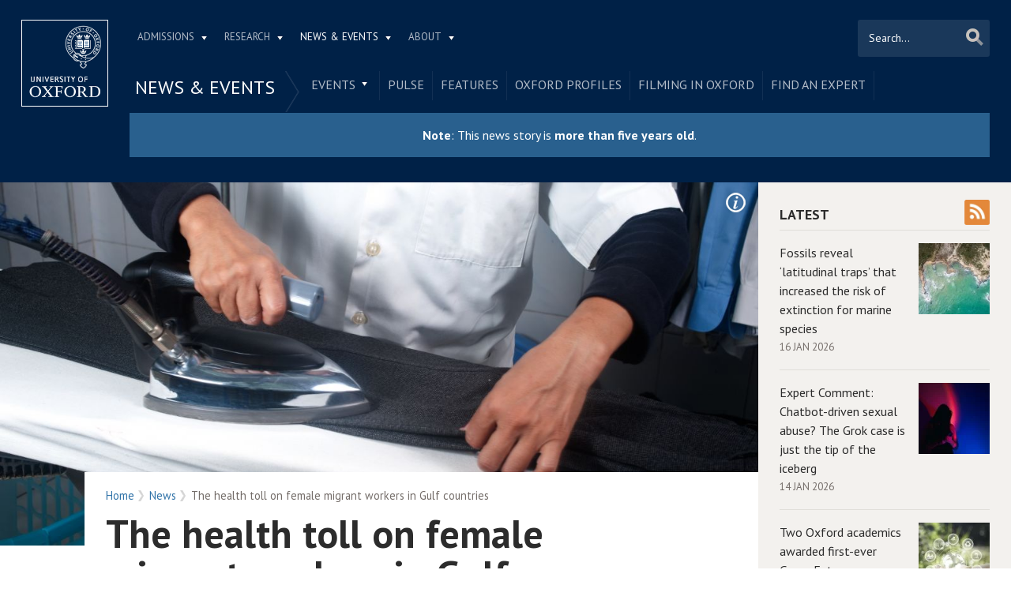

--- FILE ---
content_type: text/html; charset=utf-8
request_url: https://www.ox.ac.uk/news/2015-11-26-health-toll-female-migrant-workers-gulf-countries
body_size: 14554
content:
<!doctype html>
<html lang="en" dir="ltr" class="no-js">
<head>
  <meta http-equiv="X-UA-Compatible" content="IE=9; IE=8; IE=7; IE=EDGE,chrome=1" />
  <meta name="viewport" content="width=device-width, initial-scale=1.0 maximum-scale=2.0 user-scalable=yes" />
  <!--[if IE]><![endif]-->
<meta http-equiv="Content-Type" content="text/html; charset=utf-8" />
<link rel="alternate" title="News" href="https://www.ox.ac.uk/feeds/rss/news" />
<link rel="shortcut icon" href="https://www.ox.ac.uk/sites/default/themes/custom/oxweb/favicon.ico" />
<link rel="apple-touch-icon" href="https://www.ox.ac.uk/sites/default/themes/custom/oxweb/apple-touch-icon-114x114.png" />
<link rel="apple-touch-icon-precomposed" href="https://www.ox.ac.uk/sites/default/themes/custom/oxweb/apple-touch-icon-114x114.png" />
<meta name="description" content="New research reveals the huge physical and mental health toll suffered by migrant women from poorer Asian countries like Sri Lanka who go to the Gulf countries to work as cleaners and maids. " />
<link rel="canonical" href="https://www.ox.ac.uk/news/2015-11-26-health-toll-female-migrant-workers-gulf-countries" />
<link rel="shortlink" href="https://www.ox.ac.uk/node/105408" />
<meta property="og:image" content="https://www.ox.ac.uk/sites/files/oxford/field/field_image_main/Female%20migrant%20workers%20CRopped.jpg" />
<meta name="twitter:card" content="summary_large_image" />
<meta name="twitter:creator" content="@UniofOxford" />
<meta name="twitter:creator:id" content="48289662" />
<meta name="twitter:title" content="The health toll on female migrant workers in Gulf countries |" />
<meta name="twitter:description" content="New research reveals the huge physical and mental health toll suffered by migrant women from poorer Asian countries like Sri Lanka who go to the Gulf countries to work as cleaners and maids. " />
<meta name="twitter:image" content="https://www.ox.ac.uk/sites/files/oxford/field/field_image_main/Female%20migrant%20workers%20CRopped.jpg" />
  <link rel="apple-touch-icon" sizes="144x144" href="https://www.ox.ac.uk/sites/default/themes/custom/oxweb/apple-touch-icon-144x144.png"/><link rel="apple-touch-icon" sizes="114x114" href="https://www.ox.ac.uk/sites/default/themes/custom/oxweb/apple-touch-icon-114x114.png"/>
<link rel="apple-touch-icon" sizes="72x72" href="https://www.ox.ac.uk/sites/default/themes/custom/oxweb/apple-touch-icon-72x72.png"/>
<link rel="apple-touch-icon" href="https://www.ox.ac.uk/sites/default/themes/custom/oxweb/apple-touch-icon.png"/>
  <title>The health toll on female migrant workers in Gulf countries | University of Oxford</title>
  <link rel="stylesheet" href="/sites/files/oxford/advagg_css/css__BJ6Ou6QsBRtnFTmxaakamOIS8n4QswDP2XnnZ1sxtaM__NBuvkP6eInGIkb1aJvUHx5PX79XApuxBDkk_77W5tYk__h7T-cjtV_dUO9EYp5xzvQZuTpmuCIt2rzPKmYSUARw8.css" />
<link rel="stylesheet" href="/sites/files/oxford/advagg_css/css__OyUP6r6gWDd7g9HyyAPkKcCADXUItAUJ0V1T56grclU__jqISkrP5AlCwGVJ-mzJJnrRxitPz8i-Y_l3Nd-cH3FI__h7T-cjtV_dUO9EYp5xzvQZuTpmuCIt2rzPKmYSUARw8.css" />
<link rel="stylesheet" href="/sites/files/oxford/advagg_css/css__XBSBso2UFi1495CWPDmEkGZavPwX0b5Paqbf4E_kgVU__6F5_mpBKx4npMwhWhnwqMY2bGjPYP5Lxy-bKJkSzkRw__h7T-cjtV_dUO9EYp5xzvQZuTpmuCIt2rzPKmYSUARw8.css" />
<link rel="stylesheet" href="https://fonts.googleapis.com/css?family=PT+Sans:400,700,400italic,700italic|PT+Sans+Narrow:400,700|PT+Serif:400,700,400italic&amp;subset=latin,latin-ext" />
<link rel="stylesheet" href="/sites/files/oxford/advagg_css/css__Ou1EqtzqJh8xreb4ff0tZhQ7uz23appEhHbcrz1Vwbg__mLMuWQdgHSL1FMKby8FB5Rnp3RX1AGBmf0dBb7rKbSY__h7T-cjtV_dUO9EYp5xzvQZuTpmuCIt2rzPKmYSUARw8.css" />
<link rel="stylesheet" href="/sites/files/oxford/advagg_css/css__d_vUR1lnNl7BN4xyvSI6ORdsWbbbUG39I3zpzkah0Bc__sb8Ujj6tWWssQfu7D3msxBLfh4PrTezTVySEM7hOySI__h7T-cjtV_dUO9EYp5xzvQZuTpmuCIt2rzPKmYSUARw8.css" media="print" />

<!--[if IE]>
<link rel="stylesheet" href="/sites/files/oxford/advagg_css/css__07hSX6CiyqGLlZUOEJgRLg03Cjy9SgnwUU5C9f0D_og__vIapzR-D86klWHFm0BMP8JUnKE0d31QyZL17ctXUiYM__h7T-cjtV_dUO9EYp5xzvQZuTpmuCIt2rzPKmYSUARw8.css" />
<![endif]-->

<!--[if IE 8]>
<link rel="stylesheet" href="/sites/files/oxford/advagg_css/css__LzgrOqqPKzBLyuc7tV48xe0U3Cip133WHj7c-wrKMec__0bBjwcB2RKRl-uJ3f-BxT5UMVqf7jsHwaGO7R3-J17s__h7T-cjtV_dUO9EYp5xzvQZuTpmuCIt2rzPKmYSUARw8.css" />
<![endif]-->
<style>.shared-event-styling .content-meta{margin-top:2.4em;}.shared-event-styling .node-event-past{opacity:0.5;filter:alpha(opacity=50);}.shared-event-styling .view-mode-oxweb_full_content .field-label-inline,.shared-event-styling .view-mode-oxweb_full_content .field-name-event-speakers-custom .field-item-single{*zoom:1;}.shared-event-styling .view-mode-oxweb_full_content .field-label-inline:before,.shared-event-styling .view-mode-oxweb_full_content .field-label-inline:after,.shared-event-styling .view-mode-oxweb_full_content .field-name-event-speakers-custom .field-item-single:before,.shared-event-styling .view-mode-oxweb_full_content .field-name-event-speakers-custom .field-item-single:after{display:table;content:"";line-height:0;}.shared-event-styling .view-mode-oxweb_full_content .field-label-inline:after,.shared-event-styling .view-mode-oxweb_full_content .field-name-event-speakers-custom .field-item-single:after{clear:both;}.shared-event-styling .view-mode-oxweb_full_content .field-label-inline .label,.shared-event-styling .view-mode-oxweb_full_content .field-name-event-speakers-custom .field-item-single .label{-webkit-box-sizing:border-box;-moz-box-sizing:border-box;box-sizing:border-box;display:inline;float:left;width:33.333333333333%;padding:0 0;*width:30.208333333333%;*padding:0 -0.03125px;min-width:27%;}@media only screen and (max-width:870px){.shared-event-styling .view-mode-oxweb_full_content .field-label-inline .label,.shared-event-styling .view-mode-oxweb_full_content .field-name-event-speakers-custom .field-item-single .label{width:100%;float:none;display:block;}}.shared-event-styling .view-mode-oxweb_full_content .field-label-inline .field-item-single,.shared-event-styling .view-mode-oxweb_full_content .field-name-event-speakers-custom .field-item-single .field-item-single{float:left;-webkit-box-sizing:border-box;-moz-box-sizing:border-box;box-sizing:border-box;display:inline;width:66.666666666667%;padding:0 0;*width:63.541666666667%;*padding:0 -0.03125px;}@media only screen and (max-width:870px){.shared-event-styling .view-mode-oxweb_full_content .field-label-inline .field-item-single,.shared-event-styling .view-mode-oxweb_full_content .field-name-event-speakers-custom .field-item-single .field-item-single{width:100%;float:none;display:block;}}.shared-event-styling .view-mode-oxweb_full_content .field-name-field-event-venue-details span.field-item-single{float:none;margin-left:33.3%;display:block;}.shared-event-styling .view-mode-oxweb_full_content .field-name-event-speakers-custom .field-item-single .field-item-single{-webkit-box-sizing:border-box;-moz-box-sizing:border-box;box-sizing:border-box;display:inline;float:left;width:66.666666666667%;padding:0 0;*width:63.541666666667%;*padding:0 -0.03125px;}@media only screen and (max-width:870px){.shared-event-styling .view-mode-oxweb_full_content .field-name-event-speakers-custom .field-item-single .field-item-single{width:100%;float:none;display:block;}}.shared-event-styling .view-mode-oxweb_full_content .field-type-date{font-family:"PT Serif",Georgia,'Times New Roman',serif;}.shared-event-styling .view-mode-oxweb_full_content .group-event-meta{border-top:1px solid #e0ded9;border-bottom:1px solid #e0ded9;font-size:1.125em;line-height:1.5em;margin:0 18% 2em 0;padding:2em 0;}.shared-event-styling .view-mode-oxweb_full_content .group-event-meta .field-name-field-event-venue-details p:only-child{margin-bottom:0;}.shared-event-styling .view-mode-oxweb_full_content .leaflet-container{margin-bottom:2.5em;max-width:90%;}.hidden-accessible{position:absolute;left:-99999999px;top:auto;width:1px;height:1px;overflow:hidden;}.hidden-default{display:none;}.flex-container{display:-ms-flex;display:-webkit-flex;display:flex;-webkit-flex-wrap:wrap;flex-wrap:wrap;}.flex-item{display:flex;box-sizing:border-box;}.flex-content{display:flex;flex-direction:column;}.page-header{position:relative;}.page-header .row{-webkit-box-sizing:border-box;-moz-box-sizing:border-box;box-sizing:border-box;display:inline;float:left;width:100%;padding:0 2.118933698%;*width:96.875%;*padding:0 2.087683698%;min-height:160px;}@media only screen and (max-width:870px){.page-header .row{width:100%;float:none;display:block;}}.page-header .site-header-top{-webkit-box-sizing:border-box;-moz-box-sizing:border-box;box-sizing:border-box;margin-left:111px;padding-right:167px;padding-left:2.118933698%;min-height:49px;}.page-header .site-header-bottom{-webkit-box-sizing:border-box;-moz-box-sizing:border-box;box-sizing:border-box;margin-left:0;display:block;margin-left:111px;padding-left:2.118933698%;position:relative;min-height:41px;margin-top:1em;}.oxweb-primary-menu-block{-webkit-box-sizing:border-box;-moz-box-sizing:border-box;box-sizing:border-box;display:inline;float:left;width:58.333333333333%;padding:0 0;*width:55.208333333333%;*padding:0 -0.03125px;display:block;}@media only screen and (max-width:870px){.oxweb-primary-menu-block{width:100%;float:none;display:block;}}.oxweb-secondary-menu-block{width:100%;}#toolbar{z-index:99999;}header.page-header{text-align:center;width:100%;margin:0 auto;z-index:9999;}header.page-header .row{background:#002147;font-family:"PT Sans",'Helvetica Neue',Arial,Helvetica,sans-serif;float:none;display:block;padding-top:1.5625em;padding-bottom:1em;-webkit-transition:padding 0.35s;-moz-transition:padding 0.35s;-o-transition:padding 0.35s;transition:padding 0.35s;-webkit-box-sizing:border-box;-moz-box-sizing:border-box;box-sizing:border-box;}.logo{float:left;width:111px;margin-right:-100%;position:relative;z-index:2;}.logo a.square{width:110px;height:110px;display:block;background:url('/sites/default/themes/custom/oxweb/images/oxweb-logo.gif') no-repeat center center;overflow:hidden;text-indent:-9999%;}@media (-webkit-min-device-pixel-ratio:2),(min-resolution:192dpi){.logo a.square{background:url('/sites/default/themes/custom/oxweb/images/oxweb-logo-square.svg') no-repeat center center;background-size:100% 100%;image-rendering:-moz-crisp-edges;image-rendering:-o-crisp-edges;image-rendering:-webkit-optimize-contrast;image-rendering:optimize-contrast;-ms-interpolation-mode:bicubic;image-rendering:optimizeQuality;}}.menu-wrapper{width:100%;float:left;}.site-header-bottom .oxweb-secondary-menu-block ul li.expanded ul li a{background:transparent;white-space:normal;}.oxweb-primary-menu-block,.oxweb-secondary-menu-block{text-align:left;text-transform:uppercase;font-family:"PT Sans",'Helvetica Neue',Arial,Helvetica,sans-serif;color:#fff;}.oxweb-primary-menu-block a,.oxweb-secondary-menu-block a{color:rgba(255,255,255,0.7);}.oxweb-primary-menu-block a.active,.oxweb-primary-menu-block a:active,.oxweb-primary-menu-block a:visited,.oxweb-primary-menu-block a:hover,.oxweb-primary-menu-block a.active-trail,.oxweb-secondary-menu-block a.active,.oxweb-secondary-menu-block a:active,.oxweb-secondary-menu-block a:visited,.oxweb-secondary-menu-block a:hover,.oxweb-secondary-menu-block a.active-trail{color:#fff;text-decoration:none;}.oxweb-primary-menu-block ul,.oxweb-secondary-menu-block ul{float:left;padding:0;margin:0;}.oxweb-primary-menu-block ul li,.oxweb-primary-menu-block ul li.expanded,.oxweb-secondary-menu-block ul li,.oxweb-secondary-menu-block ul li.expanded{display:inline-block;padding:0;list-style-image:none;list-style-type:none;}.oxweb-primary-menu-block ul li a,.oxweb-primary-menu-block ul li.expanded a,.oxweb-secondary-menu-block ul li a,.oxweb-secondary-menu-block ul li.expanded a{padding:10px 25px 15px 10px;}.oxweb-primary-menu-block ul li.expanded,.oxweb-secondary-menu-block ul li.expanded{position:relative;}.oxweb-primary-menu-block ul li.expanded a,.oxweb-secondary-menu-block ul li.expanded a{background:url('/sites/default/themes/custom/oxweb/images/menu_arrow.png') 94% 1.2em no-repeat;background-position:right 10px top 1.3em;padding-right:25px;}.oxweb-primary-menu-block ul li.expanded ul a,.oxweb-secondary-menu-block ul li.expanded ul a{background-image:none;padding-right:0;}.oxweb-primary-menu-block{font-size:0.78em;}.oxweb-secondary-menu-block{display:table-row;}.oxweb-secondary-menu-block h2.title,.oxweb-secondary-menu-block ul li,.oxweb-secondary-menu-block ul li.expanded{display:table-cell;vertical-align:top;padding:0;border-right:1px solid rgba(255,255,255,0.07);-webkit-box-sizing:border-box;-moz-box-sizing:border-box;box-sizing:border-box;}.oxweb-secondary-menu-block h2.title ul li,.oxweb-secondary-menu-block ul li ul li,.oxweb-secondary-menu-block ul li.expanded ul li{float:none;max-width:none;min-width:215px;}.oxweb-secondary-menu-block ul li,.oxweb-secondary-menu-block ul li.expanded{line-height:1.05em;max-width:200px;}.oxweb-secondary-menu-block ul li a,.oxweb-secondary-menu-block ul li.expanded a{padding:10px;padding-top:8px;line-height:1.2em;display:inline-block;}.oxweb-secondary-menu-block ul li.expanded a{padding-right:30px;}.oxweb-secondary-menu-block ul li.expanded ul a{height:auto;}.oxweb-secondary-menu-block h2.title{font-size:1.5em;line-height:1.05em;font-weight:normal;margin:0;padding:8px 36px 20px 7px;background:url('/sites/default/themes/custom/oxweb/images/menu-chevron.png') no-repeat 97.5% top;border-right:0;vertical-align:top;}.site-header-top ul li.expanded a{position:relative;z-index:7;background-position:right 9px top 1.6em;}.site-header-top ul li.expanded:hover a{background-position:right 9px top -1.95em;}.site-header-bottom ul li.expanded a{position:relative;background-position:right 15px top 0.90em;}.site-header-bottom ul li.expanded:hover a{background-position:right 15px top -101px;z-index:5;}.oxweb-secondary-menu-block-noh2 ul ul{margin-left:0;}body.sticky-header-collapsed .logo{display:none;}body.sticky-header-collapsed .page-header{position:fixed;}body.sticky-header-collapsed .page-header .row{padding-top:0.75em;padding-bottom:0.75em;-webkit-transition:padding 0.35s;-moz-transition:padding 0.35s;-o-transition:padding 0.35s;transition:padding 0.35s;min-height:72px;padding-right:0;}body.sticky-header-collapsed .block-oxweb-search input[type=submit]{top:15px;right:21px;}body.sticky-header-collapsed .site-header-top{display:none;}body.sticky-header-collapsed .site-header-bottom{width:100%;float:left;margin-top:0;margin-left:0;padding-left:0;}body.sticky-header-collapsed .site-header-bottom .oxweb-secondary-menu-block ul{margin-right:65px;}body.sticky-header-collapsed .site-header-bottom .oxweb-secondary-menu-block ul li,body.sticky-header-collapsed .site-header-bottom .oxweb-secondary-menu-block ul li.expanded{vertical-align:top;}body.sticky-header-collapsed .site-header-bottom .oxweb-secondary-menu-block ul li.last ul{right:-65px;}body.sticky-header-collapsed .page-header-row .oxweb-secondary-menu-block.homepage-oxweb-secondary-menu{position:absolute;bottom:4px;width:58%;}body.sticky-header-collapsed .page-header-row .homepage-role-base-menu{margin-right:85px;}.page-header-row .oxweb-secondary-menu-block.homepage-oxweb-secondary-menu{position:absolute;bottom:35px;width:56%;}.page-header-row .oxweb-secondary-menu-block.homepage-oxweb-secondary-menu ul li.expanded:hover a{background-position:right 15px top -1.3em;}.page-header-row .oxweb-secondary-menu-block.homepage-oxweb-secondary-menu ul li.expanded:hover a:hover{background-position:right 15px top 0.90em;}.page-header-row .oxweb-secondary-menu-block.homepage-oxweb-secondary-menu ul li a{opacity:1;filter:alpha(opacity=100);font-size:1.313em;white-space:nowrap;}.page-header-row .homepage-role-base-menu{font-size:0.813em;text-transform:none;float:right;width:52.5%;}.page-header-row .homepage-role-base-menu ul{float:right;}.page-header-row .homepage-role-base-menu ul li a{font-size:1.125em;padding-left:0;padding-right:0;margin-right:1.5em;}.page-header-row .homepage-role-base-menu ul li.last a{margin-right:0.4375em;}.page-header-row .homepage-role-base-menu ul li.expanded a{background:none;}h1,h2,h3,h4,h5,h6{font-family:"PT Sans",'Helvetica Neue',Arial,Helvetica,sans-serif;margin:0 0 0.5em 0;line-height:1.2em;color:#2C2C2C;}h1{font-size:3.125em;font-weight:700;font-family:"PT Sans",'Helvetica Neue',Arial,Helvetica,sans-serif;margin:0 0 0.5em 0;line-height:1.05em;}.main-content h1{margin-right:18%;}body.page-full-width .main-content h1{margin-right:2.118933698%;}h2{font-size:1.625em;font-weight:700;}h3{font-size:1.313em;font-weight:400;}h4{font-size:16px;}h5{font-size:16px;}h6{font-size:16px;}.main-content h2,.main-content h3,.main-content h4,.main-content h5,.main-content h6{margin:1.6em 0 0.5em 0;}.block-menu h2,.block-nice-menus h2{margin:0;padding:0;height:1px;height:0px;overflow:hidden;text-indent:-9999%;}
</style>
<link rel="stylesheet" href="/sites/files/oxford/advagg_css/css__doEen_WHYTycQ4UMhbppTx7lmFFZduOBI4M1aPHGE28__IGBAYOo1XmEFrNAHW5NTS5Xuyb20LNQUwgXGgRRAtJk__h7T-cjtV_dUO9EYp5xzvQZuTpmuCIt2rzPKmYSUARw8.css" />
<link rel="stylesheet" href="/sites/files/oxford/advagg_css/css__GPcqBnx9yDKil3fycoTaFN4CttLfZua_UDpvdMBs2ko__PEouh-Vh-zgxMoIaIQ0eRpWNmmOkydEAh3xxjUGLFws__h7T-cjtV_dUO9EYp5xzvQZuTpmuCIt2rzPKmYSUARw8.css" />
  <script src="/sites/files/oxford/advagg_js/js__SlxZR0T0y0knhPGspoKKlEQqbk_RdNNsHwLrlCQRTSo__jRyIJdNHHPQDI24D74GCcZq-Uqnrf4Vs1Wh5VKn50M0__h7T-cjtV_dUO9EYp5xzvQZuTpmuCIt2rzPKmYSUARw8.js" defer="defer"></script>
<script src="/sites/files/oxford/advagg_js/js__ihdwYz7z62m5viS1EMhNOpB9bfVJ_3N7-eC3gKeS-sI__ATnX8WF8ltra-g2RmFaF163qjG6u_xdvxVSENyHJmQk__h7T-cjtV_dUO9EYp5xzvQZuTpmuCIt2rzPKmYSUARw8.js"></script>
<script src="/sites/files/oxford/advagg_js/js__z5ONFBC5kmHZRZuHWswENYjC0rzf40bh_hB_Fs0eyLo__WcT3Q2crdrKi2EHa4S2isbSrXXO5RbKkDpvVkjhTmaY__h7T-cjtV_dUO9EYp5xzvQZuTpmuCIt2rzPKmYSUARw8.js"></script>
<script src="/sites/files/oxford/advagg_js/js__9o6MTP80DXWHri8ze4nKy9qC5QYGmn5CmTwGsjeqoRs__t7QMh2Q0VAdZOqg2nX8lHHSSz0oEF4l8S4NpWKqSdpE__h7T-cjtV_dUO9EYp5xzvQZuTpmuCIt2rzPKmYSUARw8.js"></script>
<script src="/sites/files/oxford/advagg_js/js__g6HAL4XtohiHzS9CG4SIugqNOzdAq58xVph4DbYxlNE__o1_7j2Bpaj2feiS_rkUK_CGonKU4T-Mdv49O47LYHOc__h7T-cjtV_dUO9EYp5xzvQZuTpmuCIt2rzPKmYSUARw8.js"></script>
<script src="/sites/files/oxford/advagg_js/js__9q_RhUzRB9SYU1-amhF7x_iVsHaJWYLCy9mGerNNw8c__r14_gMXz1ZbCtJf3hugZI-ClIj-6kYYT4Zc-iywNTA4__h7T-cjtV_dUO9EYp5xzvQZuTpmuCIt2rzPKmYSUARw8.js"></script>
<script>jQuery.extend(Drupal.settings, {"basePath":"\/","pathPrefix":"","setHasJsCookie":0,"ajaxPageState":{"theme":"oxweb","theme_token":"B_jFL8sxdC_MfUGUmFeiZpuMrMJp_arO2PRZXm1wpa8","jquery_version":"1.10","css":{"modules\/system\/system.base.css":1,"modules\/system\/system.menus.css":1,"modules\/system\/system.messages.css":1,"modules\/system\/system.theme.css":1,"sites\/all\/modules\/cache_consistent\/css\/cache_consistent.css":1,"sites\/all\/modules\/colorbox_node\/colorbox_node.css":1,"modules\/comment\/comment.css":1,"sites\/all\/modules\/domain\/domain_nav\/domain_nav.css":1,"modules\/field\/theme\/field.css":1,"sites\/all\/modules\/google_cse\/google_cse.css":1,"sites\/all\/modules\/logintoboggan\/logintoboggan.css":1,"modules\/node\/node.css":1,"modules\/user\/user.css":1,"modules\/forum\/forum.css":1,"sites\/all\/modules\/views\/css\/views.css":1,"sites\/all\/modules\/colorbox\/styles\/plain\/colorbox_style.css":1,"sites\/all\/modules\/ctools\/css\/ctools.css":1,"sites\/all\/modules\/date\/date_api\/date.css":1,"https:\/\/fonts.googleapis.com\/css?family=PT+Sans:400,700,400italic,700italic|PT+Sans+Narrow:400,700|PT+Serif:400,700,400italic\u0026subset=latin,latin-ext":1,"sites\/all\/themes\/mothership\/mothership\/css\/reset.css":1,"sites\/all\/themes\/mothership\/mothership\/css\/reset-html5.css":1,"sites\/all\/themes\/mothership\/mothership\/css\/mothership-default.css":1,"sites\/all\/themes\/mothership\/mothership\/css\/mothership.css":1,"sites\/default\/themes\/custom\/oxweb\/css\/yui\/reset-min.css":1,"sites\/default\/themes\/custom\/oxweb\/css\/yui\/base-min.css":1,"sites\/default\/themes\/custom\/oxweb\/css\/yui\/fonts-min.css":1,"sites\/default\/themes\/custom\/oxweb\/css\/site.less":1,"sites\/default\/themes\/custom\/oxweb\/css\/search.less":1,"sites\/default\/themes\/custom\/oxweb\/css\/menu.less":1,"sites\/default\/themes\/custom\/oxweb\/css\/maintenance.css":1,"sites\/default\/themes\/custom\/oxweb\/field_collection.theme.css":1,"sites\/default\/themes\/custom\/oxweb\/css\/alternative\/print.less":1,"sites\/default\/themes\/custom\/oxweb\/css\/ie\/ie.less":1,"sites\/default\/themes\/custom\/oxweb\/css\/ie\/ie8.less":1,"sites\/default\/themes\/custom\/oxweb\/css\/types\/news_item.less":1,"sites\/default\/themes\/custom\/oxweb\/css\/alternative\/mobile.less":1},"js":{"public:\/\/google_tag\/google_tag.script.js":1,"sites\/all\/modules\/jquery_update\/replace\/jquery\/1.10\/jquery.min.js":1,"misc\/jquery-extend-3.4.0.js":1,"misc\/jquery-html-prefilter-3.5.0-backport.js":1,"misc\/jquery.once.js":1,"misc\/drupal.js":1,"misc\/form-single-submit.js":1,"misc\/ajax.js":1,"sites\/all\/modules\/jquery_update\/js\/jquery_update.js":1,"sites\/all\/modules\/google_cse\/google_cse.js":1,"sites\/all\/libraries\/colorbox\/jquery.colorbox-min.js":1,"sites\/all\/modules\/colorbox\/js\/colorbox.js":1,"sites\/all\/modules\/colorbox\/styles\/plain\/colorbox_style.js":1,"sites\/all\/modules\/colorbox\/js\/colorbox_load.js":1,"sites\/all\/modules\/media_colorbox\/media_colorbox.js":1,"sites\/all\/modules\/field_group\/field_group.js":1,"misc\/progress.js":1,"sites\/all\/modules\/colorbox_node\/colorbox_node.js":1,"sites\/default\/themes\/custom\/oxweb\/js\/vendor\/carouFredSel-6.2.1.js":1,"sites\/default\/themes\/custom\/oxweb\/js\/vendor\/jquery.touchSwipe.min.js":1,"sites\/default\/themes\/custom\/oxweb\/js\/vendor\/jquery-migrate-1.2.1.js":1,"sites\/default\/themes\/custom\/oxweb\/js\/site.js":1,"sites\/default\/themes\/custom\/oxweb\/js\/oxweb-show-description.js":1,"sites\/default\/themes\/custom\/oxweb\/js\/vendor\/html5.js":1,"sites\/default\/themes\/custom\/oxweb\/js\/vendor\/harvey.js":1,"sites\/default\/themes\/custom\/oxweb\/js\/media-queries.js":1,"sites\/default\/themes\/custom\/oxweb\/js\/vendor\/jquery.fitvids.js":1,"sites\/default\/themes\/custom\/oxweb\/js\/vendor\/stupidtable.min.js":1,"sites\/default\/themes\/custom\/oxweb\/js\/oxweb-menu.js":1}},"colorbox":{"transition":"elastic","speed":"350","opacity":"0.85","slideshow":false,"slideshowAuto":true,"slideshowSpeed":"2500","slideshowStart":"start slideshow","slideshowStop":"stop slideshow","current":"{current} of {total}","previous":"\u00ab Prev","next":"Next \u00bb","close":"Close","overlayClose":true,"returnFocus":true,"maxWidth":"100%","maxHeight":"100%","initialWidth":"300","initialHeight":"250","fixed":true,"scrolling":true,"mobiledetect":true,"mobiledevicewidth":"500px","file_public_path":"\/sites\/files\/oxford","specificPagesDefaultValue":"admin*\nimagebrowser*\nimg_assist*\nimce*\nnode\/add\/*\nnode\/*\/edit\nprint\/*\nprintpdf\/*\nsystem\/ajax\nsystem\/ajax\/*"},"googleCSE":{"cx":"012531758793783812323:qgyldcso7qs","resultsWidth":600,"domain":"www.google.com","showWaterMark":1},"field_group":{"usefulformatters_token_link_block":"ow_listing_item","div":"oxweb_full_content"},"urlIsAjaxTrusted":{"\/news\/2015-11-26-health-toll-female-migrant-workers-gulf-countries":true},"colorbox_node":{"width":"600px","height":"600px"}});</script>
</head>

<body class="not-front not-logged-in two-sidebars page-node page-node- page-node-105408 node-type-news-item domain-oxweb has-pre-content vid-775591 page-news-2015-11-26-health-toll-female-migrant-workers-gulf-countries" >
  <div id="skip-link">
    <a href="#main-content" class="element-invisible element-focusable skip-to-content">Skip to main content</a>
  </div>
    
    <noscript aria-hidden="true"><iframe src="https://www.googletagmanager.com/ns.html?id=GTM-TDB29T" height="0" width="0" style="display:none;visibility:hidden"></iframe></noscript>  
  <section id="visible-body" class="visible-body">
      <header class="page-level page-header">
    <div class="wrapper">
      <div id="page-header-row" class="row page-header-row">
        <div class="logo">
          <a class="square" href="/" title="Home" id="site-name-square">Home</a>
          <a class="rect" href="/" title="Home" id="site-name-rec">Home</a>
        </div>
        <div class="menu-wrapper">
          <div id="site-header-top" class="site-header-top">
            
    
<nav  id="block-menu-block-3" class="block block-menu-block oxweb-primary-menu-block block-menu-block-3 " aria-label="Primary navigation">

  
      
  <ul><li class="first expanded menu-mlid-2711"><a href="/admissions">Admissions</a><ul><li class="first leaf has-children menu-mlid-2511"><a href="/admissions/undergraduate">Undergraduate</a></li>
<li class="leaf has-children menu-mlid-2878"><a href="/admissions/graduate">Graduate</a></li>
<li class="last leaf has-children menu-mlid-10680"><a href="/admissions/lifelong-learning">Lifelong learning</a></li>
</ul></li>
<li class="expanded menu-mlid-2549"><a href="/research">Research</a><ul><li class="first leaf has-children menu-mlid-10889"><a href="/research/engage-with-us">Engage with us</a></li>
<li class="leaf has-children menu-mlid-3934"><a href="/research/support-researchers">Support for researchers</a></li>
<li class="leaf has-children menu-mlid-10887"><a href="/research/using-research-engage">Using research to engage</a></li>
<li class="last leaf has-children menu-mlid-10878"><a href="/research/recognition">Recognition</a></li>
</ul></li>
<li class="expanded active-trail menu-mlid-1105"><a href="/news-and-events" title="" class="active active-trail">News &amp; Events</a><ul><li class="first leaf has-children menu-mlid-2137"><a href="/events-list">Events</a></li>
<li class="leaf menu-mlid-11153"><a href="https://www.ox.ac.uk/pulse" title="">Pulse</a></li>
<li class="leaf menu-mlid-10797"><a href="/news/features">Features</a></li>
<li class="leaf menu-mlid-10804"><a href="/news-and-events/oxford-people">Oxford profiles</a></li>
<li class="leaf menu-mlid-2680"><a href="/news-and-events/filming-in-oxford">Filming in Oxford</a></li>
<li class="last leaf menu-mlid-5738"><a href="/news-and-events/find-an-expert">Find An Expert</a></li>
</ul></li>
<li class="last expanded menu-mlid-1892"><a href="/about">About</a><ul><li class="first leaf has-children menu-mlid-1326"><a href="/about/organisation">Organisation</a></li>
<li class="leaf menu-mlid-11012"><a href="https://www.ox.ac.uk/about/organisation/university-officers/vice-chancellor" title="">Vice-Chancellor</a></li>
<li class="leaf has-children menu-mlid-1350"><a href="/about/facts-and-figures">Facts and figures</a></li>
<li class="leaf has-children menu-mlid-2800"><a href="/about/oxford-people">Oxford people</a></li>
<li class="leaf menu-mlid-11098"><a href="/about/oxford-access">Oxford Access</a></li>
<li class="leaf has-children menu-mlid-4292"><a href="/about/international-oxford">International Oxford</a></li>
<li class="leaf has-children menu-mlid-5741"><a href="/about/building-our-future">Building Our Future</a></li>
<li class="last leaf menu-mlid-1372"><a href="https://www.jobs.ox.ac.uk/" title="">Jobs</a></li>
</ul></li>
</ul>

  



  
</nav>
  
          </div>
                    <div id="site-header-bottom" class="site-header-bottom">
           
    
<div  id="block-oxweb-google-search-search-form" class="block block-oxweb-google-search block-oxweb-search block-oxweb-google-search-search-form ">
  
      
  
  <form action="/news/2015-11-26-health-toll-female-migrant-workers-gulf-countries" method="post" id="oxweb-google-search-block-form" accept-charset="UTF-8"><div class="form-item form-type-textfield form-item-query">
  <label class="element-invisible" for="edit-query">Search </label>
 <input title="Enter the terms you wish to search for." placeholder="Search..." type="text" id="edit-query" name="query" value="" size="30" maxlength="128" class="form-text" />
</div>
<input type="submit" id="edit-submit" name="op" value="Search" class="form-submit" /><input type="hidden" name="form_build_id" value="form-00x1PgsYVRBEgZgv2CxFLHH6qfS-LRBOVJfXoxejc3s" />
<input type="hidden" name="form_id" value="oxweb_google_search_block_form" />
</form>
  </div>

<nav  id="block-menu-block-5" class="block block-menu-block oxweb-secondary-menu-block block-menu-block-5 " aria-label="Secondary navigation">

  
        <h2  class="title"><a href="/news-and-events" title="" class="active active-trail">News &amp; Events</a></h2>
    
  <ul><li class="first expanded menu-mlid-2137"><a href="/events-list">Events</a><ul><li class="first leaf has-children menu-mlid-2658"><a href="/news-and-events/The-University-Year">Regular events in the University Year</a></li>
<li class="last leaf menu-mlid-10390"><a href="https://communications.web.ox.ac.uk/event-management" title="">University Events Office</a></li>
</ul></li>
<li class="leaf menu-mlid-11153"><a href="https://www.ox.ac.uk/pulse" title="">Pulse</a></li>
<li class="leaf menu-mlid-10797"><a href="/news/features">Features</a></li>
<li class="leaf menu-mlid-10804"><a href="/news-and-events/oxford-people">Oxford profiles</a></li>
<li class="leaf menu-mlid-2680"><a href="/news-and-events/filming-in-oxford">Filming in Oxford</a></li>
<li class="last leaf menu-mlid-5738"><a href="/news-and-events/find-an-expert">Find An Expert</a></li>
</ul>

  



  
</nav>

<div  id="block-block-540" class="block block-block block-block-540 ">
  
      
  
  <p class="important-copy"><strong>Note</strong>: This news story is <strong>more than five years old</strong>.</p>
  </div>
  
          </div>
                  </div>
      </div>
    </div>
  </header>
  <section id="page-content" class="page-level page-content">
    <div class="wrapper">
      <div class="row space-header">

        
        <section class="page-content-level column page-content-main" id="page-content-main">
                      <div class="pre-content" id="pre-content">
                
    
<div  id="block-ds-extras-oxweb-ds-news-content-top" class="block block-ds-extras block-ds-extras-oxweb-ds-news-content-top ">
  
      
  
  

<div class="field field-name-field-image-main field-type-image field-label-hidden">
  
  
                        <span class="field-item-single"><div  class="ds-1col file file-image file-image-jpeg view-mode-ow_medium_feature clearfix">

  
  <img typeof="foaf:Image" src="https://www.ox.ac.uk/sites/files/oxford/styles/ow_medium_feature/s3/field/field_image_main/Female%20migrant%20workers%20CRopped.jpg?itok=Bg2xrVDb" width="1200" height="575" alt="Female migrant workers" /><div id="file-image-ow-medium-feature-group-description-wrapper" class=" group-description-wrapper field-group-div">

<div class="field field-name-field-media-description field-type-text-long field-label-hidden">
  
  
                        <span class="field-item-single">Kuwait and Saudi Arabia are the two largest receiving countries for female domestic help from Sri Lanka. </span>
        </div>


<div class="field field-name-field-additional-description field-type-text-long field-label-hidden">
  
  
                        <span class="field-item-single"><p>Image credit: Domestic worker doing the ironing courtesy <a href="http://www.shutterstock.com/dl2_lim.mhtml?src=B7iU3JL0pUkBsnardrMUJQ-2-67&amp;clicksrc=download_btn_inline&amp;id=113019499&amp;size=huge_jpg&amp;submit_jpg=">Shutterstock</a></p></span>
        </div>
</div></div>

</span>
        </div>

  </div>
  
            </div>
          
                    <section class="page-content-container content-meta" id="content-meta">
            
    
<div  id="block-ds-extras-oxweb-ds-news-content-meta" class="block block-ds-extras block-ds-extras-oxweb-ds-news-content-meta ">
  
      
  
  

<div class="field field-name-field-media-date-published field-type-date field-label-above">
  
      <div class="label"><span>Published</span></div>
  
                        <span class="field-item-single"><time  property="dc:date" datatype="xsd:dateTime" content="2015-11-26T00:00:00+00:00" datetime="2015-11-26T00:00:00+00:00">26 Nov 2015</time></span>
        </div>

  </div>

<div  id="block-block-27" class="block block-block block block-sharebar contextual-links-region block-sharebar-sharebar-social-buttons block-block-27 ">
  
        <h2 class="title">Share This</h2>
    
  
  <div id="custom-tweet-button">
  <a href="https://twitter.com/intent/tweet" onclick="window.open('//twitter.com/intent/tweet?text='+encodeURIComponent(document.title)+'&amp;url='+encodeURIComponent(window.location)); return false">Tweet</a>
</div>
<div id="custom-fb-button">
  <a href="https://www.facebook.com/sharer/sharer.php" target="_blank">Share on Facebook</a>
</div>
<div id="custom-linkedin-button">
  <a href="https://www.linkedin.com/shareArticle?mini=true" target="_blank">Share on LinkedIn</a>
</div>
<div id="custom-reddit-button">
  <a href="//www.reddit.com/submit" onclick="window.open('//www.reddit.com/submit?url='+encodeURIComponent(window.location)); return false">Share on Reddit</a>
</div>
<script>
<!--//--><![CDATA[// ><!--
(function ($) {
  var fblink = $('#custom-fb-button a').attr('href'); 
  $('#custom-fb-button a').attr('href', fblink + '?u=' + encodeURIComponent(location.href));
  var linkedinlink = $('#custom-linkedin-button a').attr('href'); 
  $('#custom-linkedin-button a').attr('href', linkedinlink + '&url=' + encodeURIComponent(location.href) + '&title=' + encodeURIComponent(document.title));
}(jQuery));
//--><!]]>
</script>
  </div>
  
          </section>
          
          <section class="page-content-container main-content" id="main-content">
                        <section id="breadcrumb-wrapper" class="page-level breadcrumb-wrapper">
              <div class="wrapper">
                <div class="row">
                  <div class="breadcrumb"><span class='breadcrumb-link breadcrumb-depth-0 breadcrumb-even breadcrumb-first'><a href="/">Home</a></span><span class='breadcrumb-link breadcrumb-depth-1 breadcrumb-odd'><a href="/news" title="">News</a></span><span class='breadcrumb-link breadcrumb-depth-2 breadcrumb-even breadcrumb-last'>The health toll on female migrant workers in Gulf countries</span></div>
                </div>
              </div>
            </section>
            
            
            <header class="main-title" id="main-title">
                                            <h1>The health toll on female migrant workers in Gulf countries</h1>
                                        </header>
            
    <div  about="/news/2015-11-26-health-toll-female-migrant-workers-gulf-countries" typeof="sioc:Item foaf:Document" class="ds-1col node node-news-item node-promoted view-mode-oxweb_full_content clearfix">

  
  <div class="tags"><a href="/news-listing?category=228">Research</a><a href="/news-listing?category=136">Society</a></div>

<div class="field field-name-field-intro field-type-text-long field-label-hidden">
  
  
                        <span class="field-item-single"><p>New research reveals the huge physical and mental health toll suffered by migrant women from poorer Asian countries like Sri Lanka who go to the Gulf countries to work as cleaners and maids. </p></span>
        </div>


<div class="field field-name-field-body field-type-text-with-summary field-label-hidden">
  
  
                        <span class="field-item-single"><p>Those interviewed said their employers had denied them proper food and rest breaks and they were forced to continue working when they were ill. One woman told researchers how her painful burns were ignored and she was given inadequate clothing for extreme cold weather. Another said that when she was hit by a car, they applied cream to her injuries rather than provide proper treatment. The women interviewed by researchers most often reported injuries from heavy lifting and carrying, as well as respiratory difficulties and eye damage from the use of chemical cleaning agents.</p><p>Sixty domestic workers from Sri Lanka were interviewed before or after they had worked abroad with nearly all of them going to Gulf area countries. Kuwait and Saudi Arabia are the two largest receiving countries for female domestic help from Sri Lanka. Nearly two thirds (65 per cent) of the 40 returning women said they were not permitted to have time off when they were sick. Many also reported symptoms of mental illness, such as depression and insomnia, with the study suggesting this could be due to their living conditions abroad and the fact they missed their families. The research concludes that the women knowingly sacrifice their own health in order to send money to their families back home.</p><blockquote><p><strong>The health and labour rights of women migrating for work abroad is largely ignored by many of their host countries resulting in modern day contract slavery in many cases. <br /></strong></p><p><em>Dr Hiranthi Jayaweera, School of Anthropology</em></p></blockquote><p>The research is led by the University of Oxford, with the London School of Economics and Political Science and the Centre for Women's Research, Colombo. The researchers carried out in-depth interviews with the migrant women, as well as representatives from trade unions, national and local government representatives, recruitment agencies, medical testing centres, and labour migration and health experts from the UAE, Kuwait, Jordan and Lebanon.</p><p>The study suggests that the compulsory foreign employment welfare insurance scheme run by the Sri Lanka Bureau of Foreign Employment falls far short of what is required. Medical expenses were only available after repatriation, as a result of illness or accident, pregnancy due to rape (but not for those escaping from abusive situations in employer households), and compensation for disability arising from accident or injury at work. The women therefore had no choice but to put up with employer violations of many of the health-related provisions in the standard employment contract, such as adequate food and rest breaks, limitations on working hours, and humane treatment generally, says the study.</p><p>The researchers argue that the Sri Lankan government needs to adopt a stronger approach closer to that of the Philippines, which has employment contracts offering more protections for its workers operating in some Gulf countries. The study acknowledges that the Sri Lankan government has tried to develop labour migration and health migration policies. But the sponsorship system in Gulf countries that ties migrant workers to individual employers and the lack of power that labour sending countries have with rich Gulf countries means that in reality laws designed to protect the workers' health rights are commonly flouted.</p><p>One worker who was interviewed by researchers said: 'When I came I was like a skeleton, my son and husband could not make me out. Now I do not feel weak at all.' Another complained after being hit by a vehicle, 'They didn't get treatment for my injured shoulder that was swollen when the vehicle hit me. It was so serious I could not even breathe. They fomented with hot water and applied a cream. Not that much of care.' Another said: 'Some have gotten ill, some have become pregnant. They cannot come back to Sri Lanka. They cannot stay in that country either. Their situation is pathetic. The state should find out the condition of these women. It is essential that such women are helped.'</p><p>Dr Hiranthi Jayaweera, Research Associate in the School of Anthropology and former senior researcher with COMPAS at the University of Oxford, said: 'This study has focused on Sri Lanka, but there are many other female migrant workers working as cleaners or as other domestic helpers in the Gulf countries who are probably suffering the same fate. Asia to the Gulf region is one of the world's largest migration corridors.</p><p>'The health and labour rights of women migrating for work abroad is largely ignored by many of their host countries resulting in modern day contract slavery in many cases. Sri Lankan embassy staff, as well as those involved in the recruitment, training, medical testing, and setting up of employment contracts and insurance schemes with these workers need to be put in place better protections. They need to make the migrant workers more aware of their health entitlements according to the policies and health systems in the different receiving countries. The health and basic human rights of these women have to be given much higher priority.'</p><p>The research was funded by the International Migration Initiative of the Open Society Foundations.</p></span>
        </div>
</div>

  
          </section>


          <div class="row">
                        <section class="page-content-level column page-content-sidebar-first" id="page-content-sidebar-first">
              
    
<div  id="block-views-latest-news-block-2" class="block block-views block-grey block-views-latest-news-block-2 ">
  
      
  
  <div class="view-latest-news view-id-latest_news view-display-id-block_2 view-listing view-dom-id-2622d37a7233632a794055055de40c36 has-feed-icon">
      <a href="https://www.ox.ac.uk/feeds/rss/news" class="feed-icon" title="Subscribe to News"><img typeof="foaf:Image" src="https://www.ox.ac.uk/sites/default/themes/custom/oxweb/images/icon_rss.png" width="32" height="32" alt="Subscribe to News" /></a>  
      
      <div class="view-header">
      <h2 class="title">Latest</h2>    </div>
  
  
  
      <div class="view-content">
      <div class="item-list">    <ul>          <li >
        <div  about="/news/2026-01-16-fossils-reveal-latitudinal-traps-increased-risk-extinction-marine-species" typeof="sioc:Item foaf:Document" class="ds-1col node node-news-item node-promoted view-mode-ow_listing_item clearfix">

  
  <a class="field-group-group_link_wrapper link-block  link-block-no-image " href="https://www.ox.ac.uk/news/2026-01-16-fossils-reveal-latitudinal-traps-increased-risk-extinction-marine-species" ><div class="link-block-bgimage-wrapper" ><img typeof="foaf:Image" src="https://www.ox.ac.uk/sites/files/oxford/styles/ow_thumbnail/s3/field/field_image_listing/Coastline%20TILE.JPG?itok=rHaIUzCA" width="120" height="120" alt="Drone view of the lobster fishing town of Southend on the South Australian coast" />Fossils reveal ‘latitudinal traps’ that increased the risk of extinction for marine species

<div class="field field-name-field-media-date-published field-type-date field-label-hidden">
  
  
                        <span class="field-item-single"><time  property="dc:date" datatype="xsd:dateTime" content="2026-01-16T00:00:00+00:00" datetime="2026-01-16T00:00:00+00:00">16 Jan 2026</time></span>
        </div>
</div></a></div>

      </li>
          <li >
        <div  about="/news/2026-01-14-expert-comment-chatbot-driven-sexual-abuse-grok-case-just-tip-iceberg" typeof="sioc:Item foaf:Document" class="ds-1col node node-news-item node-promoted view-mode-ow_listing_item clearfix">

  
  <a class="field-group-group_link_wrapper link-block  link-block-no-image " href="https://www.ox.ac.uk/news/2026-01-14-expert-comment-chatbot-driven-sexual-abuse-grok-case-just-tip-iceberg" ><div class="link-block-bgimage-wrapper" ><img typeof="foaf:Image" src="https://www.ox.ac.uk/sites/files/oxford/styles/ow_thumbnail/s3/field/field_image_main/GettyImages-2250166380.jpg?itok=qbJa4yG2" width="120" height="120" alt="Woman reads phone in red lighting. Credit: Yuliya Taba, Getty Images" />Expert Comment: Chatbot-driven sexual abuse? The Grok case is just the tip of the iceberg

<div class="field field-name-field-media-date-published field-type-date field-label-hidden">
  
  
                        <span class="field-item-single"><time  property="dc:date" datatype="xsd:dateTime" content="2026-01-14T00:00:00+00:00" datetime="2026-01-14T00:00:00+00:00">14 Jan 2026</time></span>
        </div>
</div></a></div>

      </li>
          <li >
        <div  about="/news/2026-01-12-two-oxford-academics-awarded-first-ever-green-future-fellowships" typeof="sioc:Item foaf:Document" class="ds-1col node node-news-item node-promoted view-mode-ow_listing_item clearfix">

  
  <a class="field-group-group_link_wrapper link-block  link-block-no-image " href="https://www.ox.ac.uk/news/2026-01-12-two-oxford-academics-awarded-first-ever-green-future-fellowships" ><div class="link-block-bgimage-wrapper" ><img typeof="foaf:Image" src="https://www.ox.ac.uk/sites/files/oxford/styles/ow_thumbnail/s3/field/field_image_listing/Green%20Tech%20TILE.JPG?itok=RwzxGuR1" width="120" height="120" alt="Green energy concept. Global warming-related icons (e.g. solar panel, recycling symbol) set on hands with a background of natural greenery." />Two Oxford academics awarded first-ever Green Future Fellowships

<div class="field field-name-field-media-date-published field-type-date field-label-hidden">
  
  
                        <span class="field-item-single"><time  property="dc:date" datatype="xsd:dateTime" content="2026-01-12T00:00:00+00:00" datetime="2026-01-12T00:00:00+00:00">12 Jan 2026</time></span>
        </div>
</div></a></div>

      </li>
          <li >
        <div  about="/news/2026-01-09-four-oxford-researchers-honoured-royal-astronomical-society-s-2026-awards" typeof="sioc:Item foaf:Document" class="ds-1col node node-news-item node-promoted view-mode-ow_listing_item clearfix">

  
  <a class="field-group-group_link_wrapper link-block  link-block-no-image " href="https://www.ox.ac.uk/news/2026-01-09-four-oxford-researchers-honoured-royal-astronomical-society-s-2026-awards" ><div class="link-block-bgimage-wrapper" ><img typeof="foaf:Image" src="https://www.ox.ac.uk/sites/files/oxford/styles/ow_thumbnail/s3/field/field_image_listing/medal.JPG?itok=atcDd4AI" width="120" height="120" alt="The Royal Astronomical Society&#039;s Herschel Medal - a gold medallion with two men facing forwards. The medal is against a background of a starry sky." />Four Oxford researchers honoured in the Royal Astronomical Society’s 2026 Awards.

<div class="field field-name-field-media-date-published field-type-date field-label-hidden">
  
  
                        <span class="field-item-single"><time  property="dc:date" datatype="xsd:dateTime" content="2026-01-09T00:00:00+00:00" datetime="2026-01-09T00:00:00+00:00">9 Jan 2026</time></span>
        </div>
</div></a></div>

      </li>
          <li >
        <div  about="/news/2026-01-08-new-study-finds-stopping-weight-loss-drugs-linked-faster-regain-ending-diet" typeof="sioc:Item foaf:Document" class="ds-1col node node-news-item node-promoted view-mode-ow_listing_item clearfix">

  
  <a class="field-group-group_link_wrapper link-block  link-block-no-image " href="https://www.ox.ac.uk/news/2026-01-08-new-study-finds-stopping-weight-loss-drugs-linked-faster-regain-ending-diet" ><div class="link-block-bgimage-wrapper" ><img typeof="foaf:Image" src="https://www.ox.ac.uk/sites/files/oxford/styles/ow_thumbnail/s3/field/field_image_main/GettyImages-2212904543.jpg?itok=D2BW54q0" width="120" height="120" alt="Weight loss drugs" />New study finds that stopping weight-loss drugs is linked to faster regain than ending diet programmes

<div class="field field-name-field-media-date-published field-type-date field-label-hidden">
  
  
                        <span class="field-item-single"><time  property="dc:date" datatype="xsd:dateTime" content="2026-01-08T00:00:00+00:00" datetime="2026-01-08T00:00:00+00:00">8 Jan 2026</time></span>
        </div>
</div></a></div>

      </li>
      </ul></div>    </div>
  
  
  
  
  </div>
  </div>

<div  id="block-ds-extras-oxweb-ds-news-content-right" class="block block-ds-extras block-ds-extras-oxweb-ds-news-content-right ">
  
      
  
  

<div class="field field-name-field-related-content field-type-text-long field-label-hidden">
  
  
                        <span class="field-item-single"><h2>Further information</h2><ul><li><a href="http://www.compas.ox.ac.uk/2015/access-to-healthcare-insurance-provision-and-health-status-of-sri-lankan-migrant-domestic-workers/">Full study</a></li><li><a href="http://www.compas.ox.ac.uk/about/about-compas/">COMPAS</a></li></ul></span>
        </div>

  </div>
  
            </section>
                                    <section class="page-content-level column page-content-sidebar-second" id="page-content-sidebar-second">
              
    
<div  id="block-block-534" class="block block-block sidebar-block block-block-534 " aria-label="on a News page a Discover more sidebar">
  
      
  
  <h2>DISCOVER MORE</h2><ul><li><a href="https://bit.ly/3zuJHTo">Support Oxford's research</a></li><li><a href="https://bit.ly/3fjotB4">Partner with Oxford on research</a></li><li><a href="https://bit.ly/3TO4hGu">Study at Oxford</a></li><li><a href="https://bit.ly/3Nosm48">Research jobs at Oxford</a></li></ul><h2>ALL NEWS</h2><p><a href="https://bit.ly/3FyasKy">You can view all news or browse by category</a></p>
  </div>
  
            </section>
                      </div>

                    <section class="page-content-container post-content" id="post-content">
            
    
<div  id="block-block-18" class="block block-block back-to block-block-18 ">
  
      
  
  <a href="//www.ox.ac.uk/news-and-events">
<span>All news</span>
</a>
  </div>

<div  id="block-block-32" class="block block-block block block-sharebar contextual-links-region block-sharebar-sharebar-social-buttons share-bar-responsive block-block-32 ">
  
        <h2 class="title">Share This</h2>
    
  
  <div id="custom-tweet-button-responsive">
  <a href="https://twitter.com/intent/tweet" onclick="window.open('//twitter.com/intent/tweet?text='+encodeURIComponent(document.title)+'&amp;url='+encodeURIComponent(window.location)); return false">Tweet</a>
</div>
<div id="custom-fb-button-responsive">
  <a href="https://www.facebook.com/sharer/sharer.php" target="_blank">Share on Facebook</a>
</div>
<div id="custom-linkedin-button-responsive">
  <a href="https://www.linkedin.com/shareArticle?mini=true" target="_blank">Share on LinkedIn</a>
</div>
<div id="custom-reddit-button-responsive">
  <a href="//www.reddit.com/submit" onclick="window.open('//www.reddit.com/submit?url='+encodeURIComponent(window.location)); return false">Share on Reddit</a>
</div>
<script>
<!--//--><![CDATA[// ><!--
(function ($) {
  var fblink = $('#custom-fb-button-responsive a').attr('href'); 
  $('#custom-fb-button-responsive a').attr('href', fblink + '?u=' + encodeURIComponent(location.href));
  var linkedinlink = $('#custom-linkedin-button-responsive a').attr('href'); 
  $('#custom-linkedin-button-responsive a').attr('href', linkedinlink + '&url=' + encodeURIComponent(location.href) + '&title=' + encodeURIComponent(document.title));
}(jQuery));
//--><!]]>
</script>
  </div>
  
          </section>
                  </section>
      </div>
    </div>
  </section>

  <footer id="page-footer" class="page-level page-footer">
    <div class="wrapper">
      <div class="row">
                
    
<div  id="block-block-15" class="block block-block social-links block-block-15 ">
  
      
  
  <h2>Connect with us</h2>
<ul class="social">
<li><a class="itunes" href="https://podcasts.ox.ac.uk/">Podcasts</a></li>
<li><a class="youtube" href="http://www.youtube.com/oxford">YouTube</a></li>
<li><a class="twitter" href="https://x.com/uniofoxford">Twitter</a></li>
<li><a class="facebook" href="https://www.facebook.com/the.university.of.oxford">Facebook</a></li>
<li><a class="tiktok" href="https://www.tiktok.com/@uni.of.oxford">TikTok</a></li>
<li><a class="linkedin" href="https://www.linkedin.com/company/4477?trk=prof-exp-company-name">LinkedIn</a></li>
<li><a class="weibo" href="https://weibo.com/OxfordUni">Weibo</a></li>
<li><a class="instagram" href="https://www.instagram.com/oxford_uni">Instagram</a></li>
<li><a class="medium" href="https://medium.com/oxford-university">Medium</a></li>
<li><a class="the-conversation" href="http://theconversation.com/institutions/university-of-oxford-1260">The Conversation</a></li>
</ul>
  </div>

<div  id="block-block-14" class="block block-block site-map block-block-14 " aria-label="Footer">
  
      
  
  <div class="sitemap-item"><h2>Information About</h2><ul><li><a href="//www.ox.ac.uk/about/organisation">Oxford University</a></li><li><a href="//www.ox.ac.uk/strategicplan">Strategic plan</a></li><li><a href="//www.ox.ac.uk/research">Oxford's research</a></li><li><a href="//www.ox.ac.uk/students/fees-funding">Course fees and funding</a></li><li><a href="//www.ox.ac.uk/research/support-researchers/information-and-data-services/libraries">Libraries</a></li><li><a href="//www.ox.ac.uk/visitors/visiting-oxford/visiting-museums-libraries-places">Museums and collections</a></li><li><a href="//www.ox.ac.uk/admissions/undergraduate/visiting-and-outreach/open-days">Open days</a></li><li><a href="//www.ox.ac.uk/about/organisation/history/oxford-glossary">Oxford glossary</a></li><li><a href="https://compliance.web.ox.ac.uk/freedom-of-speech">Freedom of speech statement</a></li><li><a href="https://compliance.admin.ox.ac.uk/modern-slavery">Statement on Modern Slavery</a></li><li><a href="//www.ox.ac.uk/about/organisation/governance/dataprotection">Data privacy / GDPR</a></li><li><a href="http://www.sport.ox.ac.uk/">Sport at Oxford</a></li><li><a href="https://www.conference-oxford.com">Conferences at Oxford</a></li><li><a href="//www.ox.ac.uk/cn">牛津大学</a></li></ul></div><div class="sitemap-item"><h2>Information For</h2><ul><li><a href="//www.ox.ac.uk/admissions/undergraduate">Prospective undergraduates</a></li><li><a href="//www.ox.ac.uk/admissions/graduate">Prospective graduate students</a></li><!-- <li><a href="//www.ox.ac.uk/content/guidance-international-students-0">International students</a></li>--><li><a href="//www.ox.ac.uk/admissions/lifelong-learning">Prospective Lifelong Learning students</a></li><li><a href="//www.ox.ac.uk/admissions/continuing-education/online-and-distance-courses">Prospective online/distance learning students</a></li><li><a href="//www.ox.ac.uk/students">Current Oxford students</a></li><li><a href="https://staff.admin.ox.ac.uk/">Current Oxford staff</a></li><li><a href="//www.ox.ac.uk/research/engage-with-us/local-community">Oxford residents/Community</a></li><li><a href="//www.ox.ac.uk/visitors">Visitors/Tourists</a></li><li><a href="//www.ox.ac.uk/news-and-events">Media</a></li><li><a href="https://www.alumni.ox.ac.uk/">Alumni</a></li><li><a href="//www.ox.ac.uk/admissions/undergraduate/applying-to-oxford/teachers">Teachers</a></li><li><a href="//www.ox.ac.uk/research/engage-with-us/policy-makers">Parliamentarians</a></li><li><a href="//www.ox.ac.uk/research/engage-with-us/external-organisations">Businesses/Partnerships</a></li></ul></div><div class="sitemap-item"><h2>Quick Links</h2><ul><li><a href="https://uni-of-oxford.custhelp.com/app/home">Any questions?</a></li><li><a href="https://www.jobs.ox.ac.uk/">Jobs and vacancies</a></li><li><a href="//www.ox.ac.uk/about/facts-and-figures/dates-of-term">Term dates</a></li><li><a href="//www.ox.ac.uk/visitors/map">Map</a></li><li><a href="https://outlook.office.com/owa/">Nexus365 email</a></li><li><a href="https://www.development.ox.ac.uk/">Giving to Oxford</a></li></ul></div>
  </div>

<div  id="block-block-16" class="block block-block legals-questions block-block-16 " aria-label="Legal footer">
  
      
  
  <ul> 
  <li class="copyright">
  ©  University of Oxford 2026
  </li>  
  <li>
    <a href="//www.ox.ac.uk/contact-us">Contact us</a>
  </li>  
  <li>
    <a href="//www.ox.ac.uk/about-this-site">About this site</a>
  </li>  
  <li>
    <a href="//www.ox.ac.uk/legal">Legal</a>
  </li>  
  <li>
    <a href="//www.ox.ac.uk/privacy-policy">Privacy policy</a>
  </li> 
  <li>
    <a href="#cookie-settings">Cookie settings</a>
  </li> 
 <li>
    <a href="//www.ox.ac.uk/accessibility">Accessibility Statement</a>
  </li> 
</ul>
  </div>

<div  id="block-block-237" class="block block-block block-block-237 ">
  
      
  
  <script type="text/javascript">
<!--//--><![CDATA[// ><!--

  _bizo_data_partner_id = "9293";

//--><!]]>
</script>
<script type="text/javascript">
<!--//--><![CDATA[// ><!--

(function() {
  var s = document.getElementsByTagName("script")[0];
  var b = document.createElement("script");
  b.type = "text/javascript";
  b.async = true;
  b.src = (window.location.protocol === "https:" ? "https://sjs" : "http://js") + ".bizographics.com/insight.min.js";
  s.parentNode.insertBefore(b, s);
})();

//--><!]]>
</script>
<noscript>
  <img height="1" width="1" alt="" style="display:none;" src="//www.bizographics.com/collect/?pid=9293&amp;fmt=gif" />
</noscript>
  </div>
  
      </div>
    </div>
  </footer>
  </section>

    <script defer src="https://static.cloudflareinsights.com/beacon.min.js/vcd15cbe7772f49c399c6a5babf22c1241717689176015" integrity="sha512-ZpsOmlRQV6y907TI0dKBHq9Md29nnaEIPlkf84rnaERnq6zvWvPUqr2ft8M1aS28oN72PdrCzSjY4U6VaAw1EQ==" data-cf-beacon='{"version":"2024.11.0","token":"8112199e9f2a406a93ae813f6b872a25","server_timing":{"name":{"cfCacheStatus":true,"cfEdge":true,"cfExtPri":true,"cfL4":true,"cfOrigin":true,"cfSpeedBrain":true},"location_startswith":null}}' crossorigin="anonymous"></script>
</body>
</html>


--- FILE ---
content_type: text/css
request_url: https://www.ox.ac.uk/sites/files/oxford/advagg_css/css__d_vUR1lnNl7BN4xyvSI6ORdsWbbbUG39I3zpzkah0Bc__sb8Ujj6tWWssQfu7D3msxBLfh4PrTezTVySEM7hOySI__h7T-cjtV_dUO9EYp5xzvQZuTpmuCIt2rzPKmYSUARw8.css
body_size: 1581
content:
*{background:transparent !important;color:black !important;text-shadow:none !important;filter:none !important;height:auto !important;overflow:visible !important;font-size:8pt !important;font-family:"PT Serif",Georgia,'Times New Roman',serif !important;position:static !important;max-width:1000px !important;}html{background-color:transparent;}body{background:transparent;border:0px;padding:20px !important;}h1{font-size:12pt !important;}a:after{content:" (" attr(href) ") " !important;font-size:6pt;word-break:break-all;line-height:1em !important;}#visible-body{margin:0 !important;padding:0 !important;width:100% !important;}header.page-header{padding:0 !important;position:relative !important;height:70px !important;text-align:left;}header.page-header:before{content:url(/sites/default/themes/custom/oxweb/images/oxweb-logo-small-rect.png);width:100px;height:auto;}header.page-header .row{display:none !important;}body[class*="page-news-arts-blog"].node-type-blog.has-pre-content .main-content,.page-news-arts-blog .main-content .group-blog-title-meta,.page-news-science-blog .main-content .group-blog-title-meta{margin-top:0;border:0;min-height:0;}.node-type-section-index .pre-content{padding:0;}body.node-type-oxweb-homepage .group-main-carousel .caroufredsel_wrapper{position:static !important;overflow:visible !important;}body.node-type-oxweb-homepage .group-main-carousel a.link-block{margin-bottom:1em !important;}body.node-type-oxweb-homepage .group-main-carousel .field-items,body.node-type-oxweb-homepage .group-main-carousel .field-item{float:none !important;display:block !important;position:static !important;}body.node-type-oxweb-homepage .group-main-carousel .field-items .group-slide-description,body.node-type-oxweb-homepage .group-main-carousel .field-item .group-slide-description{position:static !important;padding:0 !important;padding-top:1em;font-family:"PT Serif",Georgia,'Times New Roman',serif !important;}body.node-type-oxweb-homepage .group-main-carousel .field-name-main-carousel-pagers{display:none !important;padding:0 !important;margin:0 !important;}body.node-type-oxweb-homepage .group-main-carousel .field-item img{page-break-inside:avoid;}.group-discover-carousel{padding:3em 0 1em 0;}.group-discover-carousel .caroufredsel_wrapper{position:static !important;overflow:visible !important;margin-left:-1.48% !important;}.group-discover-carousel .field-items{width:1000px !important;margin-left:-2.118933698% !important;*zoom:1;}.group-discover-carousel .field-items:before,.group-discover-carousel .field-items:after{display:table;content:"";line-height:0;}.group-discover-carousel .field-items:after{clear:both;}.group-discover-carousel .field-items .field-item{position:relative !important;float:right !important;margin-left:2.118933698% !important;width:225px !important;min-width:225px !important;}.group-discover-carousel .field-items .field-item .node-video-highlight img{opacity:1;filter:alpha(opacity=100);}.group-discover-carousel .field-items .field-item:nth-child(5){clear:right;}.group-discover-carousel .field-items .field-item.field-item-last{float:left !important;margin-left:3.6% !important;}.group-discover-carousel .field-items .field-item .node-video-highlight a .field-name-field-video:before,.group-discover-carousel .field-items .field-item .discover-link-type-audio a .field-name-field-image-highlight:before,.group-discover-carousel .field-items .field-item .discover-link-type-itunes a .field-name-field-image-highlight:before{bottom:15%;opacity:0;filter:alpha(opacity=0);}.homepage-news-listing,.homepage-studying-at-oxford{margin-top:1em !important;margin-bottom:1em !important;margin-left:-2.118933698%;}.homepage-feature,.homepage-events-listing{margin-top:2.6em !important;margin-bottom:1em !important;padding-right:0 !important;}.more-link{text-align:left !important;}.more-link a{font-size:8pt !important;}.more-link:before{display:none !important;}.page-level.breadcrumb-wrapper{border-bottom:1px solid #e0ded9;padding-bottom:1em;margin-bottom:1em;}.page-level.breadcrumb-wrapper .breadcrumb span{font-size:8pt;}.page-level.breadcrumb-wrapper .breadcrumb span:after{font-family:"PT Sans",'Helvetica Neue',Arial,Helvetica,sans-serif;content:">";padding-left:0.55em;}.page-level.breadcrumb-wrapper .breadcrumb span a:after{word-break:normal;}.page-level.breadcrumb-wrapper .breadcrumb span.breadcrumb-last{text-decoration:underline;font-weight:bold;}.page-level.breadcrumb-wrapper .breadcrumb span.breadcrumb-last:after{content:"";}.field-name-field-body p,.field-name-field-body-multiple p,.field-name-field-body ul,.field-name-field-body-multiple ul,.field-name-field-intro,.field-name-field-body table,.field-name-field-body-multiple table{margin-right:4.237867396%;}.field-name-field-body p a:after,.field-name-field-body-multiple p a:after,.field-name-field-body ul a:after,.field-name-field-body-multiple ul a:after,.field-name-field-intro a:after,.field-name-field-body table a:after,.field-name-field-body-multiple table a:after{word-break:normal;}.row .main-content{padding:0;}.field-group-format.group-description-wrapper{position:static;max-width:100%;width:80%;}.page-content .space-header{padding:0 !important;}body.has-pre-content.node-type-blog .main-content,body.has-pre-content.node-type-news-item .main-content,body.has-pre-content.node-type-page .main-content,body.has-pre-content.node-type-course .main-content,body.has-pre-content.node-type-college .main-content,body.has-pre-content.node-type-graduate-course .main-content,body.has-pre-content.node-type-blog .page-content-sidebar-first,body.has-pre-content.node-type-blog .page-content-sidebar-second,body.has-pre-content.node-type-page .page-content-sidebar-first,body.has-pre-content.node-type-page .page-content-sidebar-second,body.has-pre-content.node-type-course .page-content-sidebar-first,body.has-pre-content.node-type-course .page-content-sidebar-second,body.has-pre-content.node-type-college .page-content-sidebar-first,body.has-pre-content.node-type-college .page-content-sidebar-second,body.has-pre-content.node-type-graduate-course .page-content-sidebar-second{margin-top:0;}.node-type-oxweb-news-index .group-content-middle .field-name-news-index-arts-blog,.node-type-oxweb-news-index .group-content-middle .field-name-news-index-science-blog,.node-type-oxweb-news-index .group-content-middle .field-name-news-index-whats-on .block,.node-type-oxweb-news-index .main-content .field-name-news-index-whats-on{margin-bottom:0;padding-bottom:0;}.page-content-sidebar-second ul li,.field-type-text-long ul li,.field-type-text-with-summary ul li{list-style:disc;}.field-name-field-listing-category .field-items a,.ui-tabs-nav li.ui-state-default a{padding:0 0.5em;}.field-name-field-listing-category .field-items a:after,.ui-tabs-nav li.ui-state-default a:after{content:"" !important;}.node-type-oxweb-news-index .main-content .field-name-field-contact-press-office{width:50%;font-size:1pt !important;float:none;text-align:left;margin-top:0;}.node-type-oxweb-news-index .main-content .field-name-field-contact-press-office p,.node-type-oxweb-news-index .main-content .field-name-field-contact-press-office a{font-size:6pt !important;}body.toolbar-drawer{padding-top:0;}body.node-type-oxweb-homepage .homepage-news-listing .view-header{margin-bottom:0.5em;}.ui-tabs .ui-tabs-nav li.ui-state-active a:link{text-decoration:underline;font-weight:bold;}.page-content-sidebar-second .block .field-name-field-related-content .please-note,.page-content-sidebar-second .block .group-sidebar-related .field-item-single{border:none;}.wysiwyg-float-right,.wysiwyg-float-left,.media-image-wrapper img{float:none;}.page-gsearch-oxford  .page-content-container{width:100%;}.page-gsearch-oxford  .page-content-container .search-snippet-info{width:70%;}.ui-tabs .ui-tabs-panel,div.more-less > *{display:block !important;}.page-feedback,.menu-wrapper,.logo a.square,#page-footer,.row .content-meta,.page-content-sidebar-first,.media-youtube-video,.media-vimeo-video,.field-name-field-related-external-link,.field-name-field-document,.node-graphical-teaser,.file-media-link,.back-to-top,.drupal-messages,.block-ds-extras-oxweb-ds-news-content-bottom,.row .post-content .back-to,.page-content a.any-questions-button,.page-content a.self-service-button,.block-ds-extras-oxweb-ds-blog-post-content-botto,.field-name-field-body-multiple .tab-nav,.contact-search,.item-list-pager,#cookie-notice,.toggle-icon,.field-group-format.group-description-wrapper,.more-link,#admin-output,.toolbar.overlay-displace-top,.breadcrumb-wrapper,.node-type-section-index .group-post-highlights .field-name-field-two-column-highlight .field-name-field-video:before,.node-type-section-index .group-post-highlights .field-name-field-two-column-highlight .field-name-field-video .icon-holder,.node-type-section-index .group-post-highlights .field-name-field-two-column-highlight .field-name-field-video .file-video:before,.node-type-section-index .field-name-field-video,.node-type-section-index .field-name-field-image-highlight,.field-name-field-image-main,.carousel-pager,.view-filters,.field-name-field-image-main img,.pre-content .field-name-field-image-main{display:none !important;}
/*})'"*/
